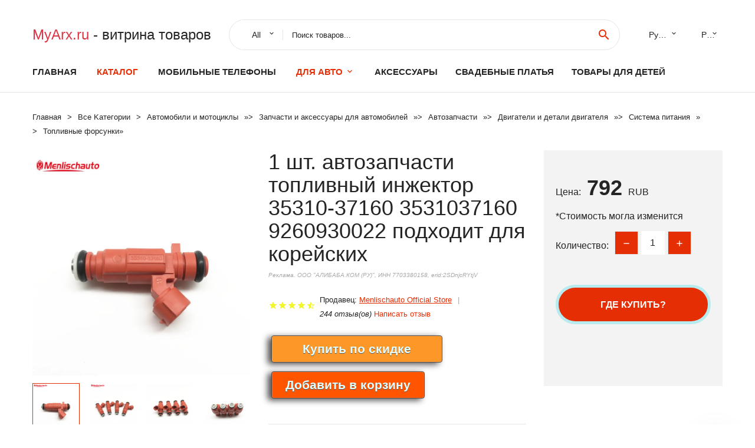

--- FILE ---
content_type: text/html; charset=utf-8
request_url: https://myarx.ru/goods_info_page-32943625057.html
body_size: 7919
content:
  
<!DOCTYPE html>
<html lang="ru">
  <head>
    <title>1 шт. автозапчасти топливный инжектор 35310-37160 3531037160 9260930022 подходит для корейских</title>
    <meta name="description" content="Отзывы и обзоры о 1 шт. автозапчасти топливный инжектор 35310-37160 3531037160 9260930022 подходит для корейских- История изменения стоиомости. Цена - 792 Menlischauto Official Store">
    <meta name="keywords" content="заказать, цена, отзывы, купить, 1,шт.,автозапчасти,топливный,инжектор,35310-37160,3531037160,9260930022,подходит,для,корейских, алиэкспресс, фото"/>
    <link rel="canonical" href="//myarx.ru/goods_info_page-32943625057.html"/>
    <meta property="og:url" content="//myarx.ru/goods_info_page-32943625057.html" />
    <meta property="og:title" content="1 шт. автозапчасти топливный инжектор 35310-37160 3531037160 9260930022 подходит для корейских" />
    <meta property="og:description" content="Отзывы и обзоры о 1 шт. автозапчасти топливный инжектор 35310-37160 3531037160 9260930022 подходит для корейских- История изменения стоиомости. Цена - 792 Menlischauto Official Store" />
    <meta property="og:image" content="//ae04.alicdn.com/kf/Hecaf56ececd44fdba2c20288b35ba0abH.jpg" />
    <meta charset="utf-8">
    <meta name="viewport" content="width=device-width, height=device-height, initial-scale=1.0">
    <meta http-equiv="X-UA-Compatible" content="IE=edge">
    <link rel="icon" href="/favicon.ico" type="image/x-icon">
    <link rel="dns-prefetch" href="https://1lc.ru/"/>
    <link rel="preload" href="https://aliexshop.ru/alistyle/fonts/materialdesignicons-webfont.woff2?v=1.4.57" as="font" type="font/woff2" crossorigin>
    <link rel="preload" href="https://aliexshop.ru/alistyle/fonts/MaterialIcons-Regular.woff2" as="font" type="font/woff2" crossorigin>
    <link rel="preload" href="https://aliexshop.ru/alistyle/fonts/fontawesome-webfont.woff2?v=4.7.0" as="font" type="font/woff2" crossorigin>
    <link rel="stylesheet" href="https://aliexshop.ru/alistyle/css/bootstrap.css">
    <link rel="stylesheet" href="https://aliexshop.ru/alistyle/css/style.css">
    <link rel="stylesheet" href="https://aliexshop.ru/alistyle/css/fonts.css">
    <link type="text/css" rel="stylesheet" href="https://aliexshop.ru/shopurbano/css/button.css">
    <link rel="manifest" href="/manifest.json">
    <meta name="robots" content="noarchive"/>
    <meta name="msapplication-TileColor" content="#E62E04">
    <meta name="theme-color" content="#E62E04">
    <style>.ie-panel{display: none;background: #212121;padding: 10px 0;box-shadow: 3px 3px 5px 0 rgba(0,0,0,.3);clear: both;text-align:center;position: relative;z-index: 1;} html.ie-10 .ie-panel, html.lt-ie-10 .ie-panel {display: block;}</style>
    <meta name="google-play-app" content="app-id=com.searchgoods.lexnext">
    <meta name="referrer" content="strict-origin-when-cross-origin" />
    <script src="/startapp.js"></script> 
    </head>
<body>
  
 
    <!-- <div class="preloader"> 
         <div class="preloader-body"> 
        <div class="cssload-container">
          <div class="cssload-speeding-wheel"></div>
        </div>
       </div> 
     </div>-->
    <div class="aliexpress-page">
      <header class="section page-header">
        <!--RD Navbar-->
        <div class="rd-navbar-wrap">
          <nav class="rd-navbar rd-navbar-classic" data-layout="rd-navbar-fixed" data-sm-layout="rd-navbar-fixed" data-md-layout="rd-navbar-fixed" data-lg-layout="rd-navbar-fixed" data-xl-layout="rd-navbar-static" data-xxl-layout="rd-navbar-static" data-md-device-layout="rd-navbar-fixed" data-lg-device-layout="rd-navbar-fixed" data-xl-device-layout="rd-navbar-static" data-xxl-device-layout="rd-navbar-static" data-lg-stick-up-offset="84px" data-xl-stick-up-offset="84px" data-xxl-stick-up-offset="84px" data-lg-stick-up="true" data-xl-stick-up="true" data-xxl-stick-up="true">
            <div class="rd-navbar-collapse-toggle rd-navbar-fixed-element-1" data-rd-navbar-toggle=".rd-navbar-collapse"><span></span></div>
            <div class="rd-navbar-aside-outer">
              <div class="rd-navbar-aside">
                <!--RD Navbar Brand-->
                <div class="rd-navbar-brand">
             <strong style="color: #4d4d4d !important;">
	            <a class="h5" href="/"><span class="text-danger">MyArx.ru </span> - <span>витрина товаров</span></a>	          </strong>
                </div>
                <div class="rd-navbar-aside-box rd-navbar-collapse">
                  <!--RD Navbar Search-->
                   <div class="rd-navbar-search">
                    <form class="rd-search search-with-select" action="/" target="_blank" method="POST">
                      <select class="form-input" name="type" data-constraints="@Required">
                        <option>All</option>
                      </select>
                      <div class="form-wrap">
                        <label class="form-label" for="rd-navbar-search-form-input">Поиск товаров...</label>
                        <input class="rd-navbar-search-form-input form-input" id="rd-navbar-search-form-input" type="text" name="search-aliexpress">
                        <div class="rd-search-results-live" id="rd-search-results-live"></div>
                      </div>
                      <button class="rd-search-form-submit material-icons-search" type="submit"></button>
                    </form>
                  </div>
                  <ul class="rd-navbar-selects">
                    <li>
                      <select>
                        <option>Русский</option>
                        <option>English</option>
                        <option>Español</option>
                        <option>Français</option>
                      </select>
                    </li>
                    <li>
                      <select>
                        <option>Руб.</option>
                        <option>USD</option>
                        <option>EUR</option>
                      </select>
                    </li>
                  </ul>
                </div>
              </div>
            </div>
            <div class="rd-navbar-main-outer">
              <div class="rd-navbar-main">
                  <nav itemscope itemtype="http://www.schema.org/SiteNavigationElement">
                <div class="rd-navbar-nav-wrap">
                  <!--RD Navbar Brand-->
                  <div class="rd-navbar-brand">
                    <!--Brand--><strong style="color: #4d4d4d !important;">
	            <a class="h5" href="/"><span class="text-danger">Каталог </span> <span>новинок</span></a>	          </strong>
                  </div>
                  <ul itemprop="about" itemscope="" itemtype="http://schema.org/ItemList" class="rd-navbar-nav">
                    <li  itemprop="name" class="rd-nav-item"><a class="rd-nav-link" href="/" itemprop="url">Главная</a>
                    </li>
 
                    <li  itemprop="name" class="rd-nav-item active"><a class="rd-nav-link" href="/all-wholesale-products.html" itemprop="url">Каталог</a>
                    </li>
                     
    
<li itemprop="name" class="rd-nav-item"><a itemprop="url" class="rd-nav-link" href="/catlisting_goods/202000054.html">Мобильные телефоны</a></li>
<li itemprop="name" class="rd-nav-item active"><a itemprop="url" class="rd-nav-link" href="#">Для Авто</a>
                      <ul class="rd-menu rd-navbar-dropdown">
                        <li itemprop="name" class="rd-dropdown-item"><a itemprop="url" class="rd-dropdown-link" href="/catlisting_goods/202003214.html">Автоэлектроника</a>
                        </li>
                        <li itemprop="name" class="rd-dropdown-item"><a itemprop="url" class="rd-dropdown-link" href="/catlisting_goods/202005981.html">Электрика для авто</a>
                        </li>
                        <li itemprop="name" class="rd-dropdown-item"><a itemprop="url" class="rd-dropdown-link" href="/catlisting_goods/202003255.html">Тормозные колодки</a>
                        </li>
                        <li itemprop="name" class="rd-dropdown-item"><a itemprop="url" class="rd-dropdown-link" href="/price/obd2_price.html">OBD2</a>
                        </li>
                      </ul>
                    </li>
<li itemprop="name" class="rd-nav-item"><a itemprop="url" class="rd-nav-link" href="/catlisting_goods/202003694/costumes-accessories.html">Аксессуары</a>
      </li><li itemprop="name" class="rd-nav-item"><a itemprop="url" class="rd-nav-link" href="/catlisting_goods/202001935/wedding-dresses.html">Свадебные платья</a>
      </li><li itemprop="name" class="rd-nav-item"><a itemprop="url" class="rd-nav-link" href="/catlisting_goods/202000215/mother-kids.html">Товары для детей</a> 
      </li>
                  </ul>
                </div>
                </nav>
                <!--RD Navbar Panel-->
                <div class="rd-navbar-panel">
                  <!--RD Navbar Toggle-->
                  <button class="rd-navbar-toggle" data-rd-navbar-toggle=".rd-navbar-nav-wrap"><span></span></button>

                </div>
              </div>
            </div>
          </nav>
        </div>
      </header>
      

<!-- Breadcrumbs-->
      <section class="breadcrumbs">
        <div class="container">
          <ul class="breadcrumbs-path" itemscope itemtype="http://schema.org/BreadcrumbList">
            <li itemprop="itemListElement" itemscope itemtype="http://schema.org/ListItem"><a itemprop="item" href="/"><span itemprop="name">Главная</span></a><meta itemprop="position" content="0" /></li>
            <li itemprop="itemListElement" itemscope itemtype="http://schema.org/ListItem"><a itemprop="item" href="/all-wholesale-products.html"><span itemprop="name">Все Kатегории</span></a><meta itemprop="position" content="1" /></li>
            <li itemprop="itemListElement" itemscope itemtype="http://schema.org/ListItem"><a href="/catlisting_goods/16060.html" title="Автомобили и мотоциклы" itemprop="item"><span itemprop="name">Автомобили и мотоциклы</span></a><meta itemprop="position" content="2"></li>  » <li itemprop="itemListElement" itemscope itemtype="http://schema.org/ListItem"><a href="/catlisting_goods/11.html" title="Запчасти и аксессуары для автомобилей" itemprop="item"><span itemprop="name">Запчасти и аксессуары для автомобилей</span></a><meta itemprop="position" content="3"></li>  » <li itemprop="itemListElement" itemscope itemtype="http://schema.org/ListItem"><a href="/catlisting_goods/5194.html" title="Автозапчасти" itemprop="item"><span itemprop="name">Автозапчасти</span></a><meta itemprop="position" content="4"></li>  » <li itemprop="itemListElement" itemscope itemtype="http://schema.org/ListItem"><a href="/catlisting_goods/5192.html" title="Двигатели и детали двигателя" itemprop="item"><span itemprop="name">Двигатели и детали двигателя</span></a><meta itemprop="position" content="5"></li>  » <li itemprop="itemListElement" itemscope itemtype="http://schema.org/ListItem"><a href="/catlisting_goods/7025.html" title="Система питания" itemprop="item"><span itemprop="name">Система питания</span></a><meta itemprop="position" content="6"></li>  » <li itemprop="itemListElement" itemscope itemtype="http://schema.org/ListItem"><a href="/catlisting_goods/8941.html" title="Топливные форсунки" itemprop="item"><span itemprop="name">Топливные форсунки</span></a><meta itemprop="position" content="7"></li>  » 
          </ul>
        </div>
      </section>
  <!-- Single Product-->
      <section class="section product-single-section bg-default" itemscope itemtype="http://schema.org/Product">
        <div class="container">
          <div class="row row-30 align-items-xl-center">
            <div class="col-xl-4 col-lg-5 col-md-8" itemscope itemtype="http://schema.org/ImageObject"> 
              <!-- Slick Carousel-->
              <div class="slick-slider carousel-parent" data-loop="false" data-dots="false" data-swipe="true" data-items="1" data-child="#child-carousel" data-for="#child-carousel" >
                <div class="item"><a title="1 шт. автозапчасти топливный инжектор 35310-37160 3531037160 9260930022 подходит для корейских" onclick="window.open('/image-zoom-32943625057')" target="_blank" rel="nofollow" class="ui-image-viewer-thumb-frame"><img itemprop="contentUrl" src="//ae04.alicdn.com/kf/Hecaf56ececd44fdba2c20288b35ba0abH.jpg" alt="1 шт. автозапчасти топливный инжектор 35310-37160 3531037160 9260930022 подходит для корейских" width="510" height="523"/></a>
                </div>
                <div class="item"><img src="//ae04.alicdn.com/kf/Hecaf56ececd44fdba2c20288b35ba0abH.jpg" alt="1 шт. автозапчасти топливный инжектор 35310-37160 3531037160 9260930022 подходит для корейских" width="510" height="523" itemprop="image"/></div><div class="item"><img src="//ae04.alicdn.com/kf/H088d3bf71b9642738e260aa9b4ef55287.jpg" alt="1 шт. автозапчасти топливный инжектор 35310-37160 3531037160 9260930022 подходит для корейских" width="510" height="523" itemprop="image"/></div><div class="item"><img src="//ae04.alicdn.com/kf/H4b167ed0102e47579bd85b8bb5ccfc64T.jpg" alt="1 шт. автозапчасти топливный инжектор 35310-37160 3531037160 9260930022 подходит для корейских" width="510" height="523" itemprop="image"/></div><div class="item"><img src="//ae04.alicdn.com/kf/H15f69d644f2d4d4ea3945aa0731fc5f7J.jpg" alt="1 шт. автозапчасти топливный инжектор 35310-37160 3531037160 9260930022 подходит для корейских" width="510" height="523" itemprop="image"/></div><div class="item"><img src="//ae04.alicdn.com/kf/H9d0f09b5f85c479babaa311811944012x.jpg" alt="1 шт. автозапчасти топливный инжектор 35310-37160 3531037160 9260930022 подходит для корейских" width="510" height="523" itemprop="image"/></div><div class="item"><img src="//ae04.alicdn.com/kf/Hf452ec00ea944cffa495ede65627b0a1C.jpg" alt="1 шт. автозапчасти топливный инжектор 35310-37160 3531037160 9260930022 подходит для корейских" width="510" height="523" itemprop="image"/></div>
             </div>
                
                <div class="slick-slider carousel-child" id="child-carousel" data-for=".carousel-parent" data-loop="false" data-dots="false" data-swipe="true" data-items="4" data-sm-items="4" data-md-items="4" data-lg-items="4" data-xl-items="4" data-xxl-items="4">
                <div class="item"><img src="//ae04.alicdn.com/kf/Hecaf56ececd44fdba2c20288b35ba0abH.jpg" alt="1 шт. автозапчасти топливный инжектор 35310-37160 3531037160 9260930022 подходит для корейских" width="510" height="523" itemprop="image"/></div><div class="item"><img src="//ae04.alicdn.com/kf/H088d3bf71b9642738e260aa9b4ef55287.jpg" alt="1 шт. автозапчасти топливный инжектор 35310-37160 3531037160 9260930022 подходит для корейских" width="510" height="523" itemprop="image"/></div><div class="item"><img src="//ae04.alicdn.com/kf/H4b167ed0102e47579bd85b8bb5ccfc64T.jpg" alt="1 шт. автозапчасти топливный инжектор 35310-37160 3531037160 9260930022 подходит для корейских" width="510" height="523" itemprop="image"/></div><div class="item"><img src="//ae04.alicdn.com/kf/H15f69d644f2d4d4ea3945aa0731fc5f7J.jpg" alt="1 шт. автозапчасти топливный инжектор 35310-37160 3531037160 9260930022 подходит для корейских" width="510" height="523" itemprop="image"/></div><div class="item"><img src="//ae04.alicdn.com/kf/H9d0f09b5f85c479babaa311811944012x.jpg" alt="1 шт. автозапчасти топливный инжектор 35310-37160 3531037160 9260930022 подходит для корейских" width="510" height="523" itemprop="image"/></div><div class="item"><img src="//ae04.alicdn.com/kf/Hf452ec00ea944cffa495ede65627b0a1C.jpg" alt="1 шт. автозапчасти топливный инжектор 35310-37160 3531037160 9260930022 подходит для корейских" width="510" height="523" itemprop="image"/></div>
                </div>    
            </div>
            <div class="col-xl-8 col-lg-7" itemprop="offers" itemscope itemtype="http://schema.org/Offer"> 
              <div class="row row-30"> 
                <div class="col-xl-7 col-lg-12 col-md-6"> 
                  <h1 itemprop="name" class="h4 product-single-title">1 шт. автозапчасти топливный инжектор 35310-37160 3531037160 9260930022 подходит для корейских</h1>
                  <span class="erid"></span>
                  <div class="product-rating-wrap">
                    <ul class="product-rating">
                      <li>
                        <div class="icon product-rating-icon material-icons-star"></div>
                      </li>
                      <li>
                        <div class="icon product-rating-icon material-icons-star"></div>
                      </li>
                      <li>
                        <div class="icon product-rating-icon material-icons-star"></div>
                      </li>
                      <li>
                        <div class="icon product-rating-icon material-icons-star"></div>
                      </li>
                      <li>
                        <div class="icon product-rating-icon material-icons-star_half"></div>
                      </li>
                    </ul>
                    <ul class="product-rating-list">
                      <li>Продавец: <u><a href="/sellerbest-Menlischauto+Official+Store">Menlischauto Official Store</a></u> </li>
                      <li><i>244 отзыв(ов)</i> <a href="#comm">Написать отзыв</a></li>
                    </ul>
                  </div>
  
                  <div class="product-single-size-wrap">
                  <span idx="32943625057" title="Купить"></span>
                  </div>
                  
                  <div class="product-single-share"> 
                    <hr />
                    <a class="new" href=""></a>
                    <br />
                    <div id="888"></div>
                    <script type="text/javascript" src="https://vk.com/js/api/openapi.js?162"></script>
                    <div id="vk_subscribe"></div>
                    <script type="text/javascript">
                    VK.Widgets.Subscribe("vk_subscribe", {soft: 1}, -129528158);
                    </script>
                    <p>Сохраните в закладки:</p> 
 
                    <ul class="product-single-share-list">
                     <div class="ya-share2" data-services="collections,vkontakte,facebook,odnoklassniki,moimir,twitter,whatsapp,skype,telegram" ></div>
                    </ul> </div>
                </div>
                <div class="col-xl-5 col-lg-12 col-md-6">
                  <div class="product-single-cart-box">
                    <div class="product-single-cart-pricing"><span>Цена:</span><span class="h4 product-single-cart-price" itemprop="price">792</span><span itemprop="priceCurrency">RUB</span></div>
                    <div class="product-single-cart-saving"><span>*Стоимость могла изменится</span></div>
                    <div class="product-single-cart-quantity">
                      <p>Количество:</p>
                      <div class="stepper-modern">
                        <input type="number" data-zeros="true" value="1" min="1" max="100">
                      </div>
                    </div>
                    <span idv="32943625057" title="Заказать"></span>
                     
                   <ul class="product-single-cart-list">

                    </ul><br />
                     <a class="newuser" href=""></a>
                  </div>
                </div>
              </div>
            </div>
          </div>
          <script type="application/ld+json">
  [{"@context": "https://schema.org/",
  "@type": "Product",
  "name": "1 шт. автозапчасти топливный инжектор 35310-37160 3531037160 9260930022 подходит для корейских",
  "image": "//ae04.alicdn.com/kf/Hecaf56ececd44fdba2c20288b35ba0abH.jpg",
  "brand": "Menlischauto Official Store",
    "offers": {
    "@type": "Offer",
    "availability": "https://schema.org/InStock",
    "priceCurrency": "RUB",
    "price": "792",
    "url":"//myarx.ru/goods_info_page-32943625057.html"
  },
  "review":[  ]}
     ]
</script>
          <a class="review" href="#"></a>
           <!-- We Recommended-->
     <section class="section section-md bg-default">
        <div class="container">
          <div class="text-center">
            <p class="h4">Новое поступление</p>
          </div>
          <!-- Owl Carousel-->
          <div class="owl-carousel" data-items="1" data-sm-items="2" data-md-items="3" data-xl-items="5" data-xxl-items="6" data-margin="30" data-xxl-margin="40" data-mouse-drag="false" data-loop="false" data-autoplay="false" data-owl="{&quot;dots&quot;:true}">
          <article class="product-classic">
              <div class="product-classic-head">
                <a href="/goods_info_page-32407211049.html"><figure class="product-classic-figure"><img class="lazy" data-src="//ae04.alicdn.com/kf/HTB1GldiarArBKNjSZFLq6A_dVXa8.jpg" alt="Толкатель ковша 1007017-EG01 для двигателя GREAT WALL 4g15 4g13 |" width="174" height="199"/>
                </figure></a>
              </div>
              <div class="product-classic-body">
                <h4 style="font-size:1.1em;">Толкатель ковша 1007017-EG01 для двигателя GREAT WALL 4g15 4g13 |</h4>
                <div class="product-classic-pricing">
                  <div class="product-classic-price">2805</div>
                </div>
              </div>
            </article>
            <article class="product-classic">
              <div class="product-classic-head">
                <a href="/goods_info_page-4001159481989.html"><figure class="product-classic-figure"><img class="lazy" data-src="//ae04.alicdn.com/kf/H35c0151f215d46a3b406eaa1c21a4feev.jpg" alt="Топливный инжектор PEIVSO 4 шт. 16450-MCJ-752 для Honda Civic 2002 2005 06 |" width="174" height="199"/>
                </figure></a>
              </div>
              <div class="product-classic-body">
                <h4 style="font-size:1.1em;">Топливный инжектор PEIVSO 4 шт. 16450-MCJ-752 для Honda Civic 2002 2005 06 |</h4>
                <div class="product-classic-pricing">
                  <div class="product-classic-price">4716</div>
                </div>
              </div>
            </article>
            <article class="product-classic">
              <div class="product-classic-head">
                <a href="/goods_info_page-1005004067172138.html"><figure class="product-classic-figure"><img class="lazy" data-src="//ae04.alicdn.com/kf/S22d6229339a541d1a7ac5f6d1caa99d8c.jpg" alt="Топливный фильтр AP03 6C119155BE для Ford Transit Mk7 2 4 3 TDCi Diesel 2006-2012 1685716 |" width="174" height="199"/>
                </figure></a>
              </div>
              <div class="product-classic-body">
                <h4 style="font-size:1.1em;">Топливный фильтр AP03 6C119155BE для Ford Transit Mk7 2 4 3 TDCi Diesel 2006-2012 1685716 |</h4>
                <div class="product-classic-pricing">
                  <div class="product-classic-price">3213</div>
                </div>
              </div>
            </article>
            <article class="product-classic">
              <div class="product-classic-head">
                <a href="/goods_info_page-1005003340082590.html"><figure class="product-classic-figure"><img class="lazy" data-src="//ae04.alicdn.com/kf/H4498915dd93543b282ae9b52b47e9e4eS.jpg" alt="Карбюратор ДЛЯ ТРИММЕРА Homelite UT-21566 901552001 308054001 |" width="174" height="199"/>
                </figure></a>
              </div>
              <div class="product-classic-body">
                <h4 style="font-size:1.1em;">Карбюратор ДЛЯ ТРИММЕРА Homelite UT-21566 901552001 308054001 |</h4>
                <div class="product-classic-pricing">
                  <div class="product-classic-price">1416</div>
                </div>
              </div>
            </article>
            <article class="product-classic">
              <div class="product-classic-head">
                <a href="/goods_info_page-10000028583762.html"><figure class="product-classic-figure"><img class="lazy" data-src="//ae04.alicdn.com/kf/Ae881398b653b4ac39b6ff766425fc442Y.jpg" alt="Картридж турбины Фольксваген Ауди RHF5-033 |" width="174" height="199"/>
                </figure></a>
              </div>
              <div class="product-classic-body">
                <h4 style="font-size:1.1em;">Картридж турбины Фольксваген Ауди RHF5-033 |</h4>
                <div class="product-classic-pricing">
                  <div class="product-classic-price">15000</div>
                </div>
              </div>
            </article>
            <article class="product-classic">
              <div class="product-classic-head">
                <a href="/goods_info_page-1005003415446564.html"><figure class="product-classic-figure"><img class="lazy" data-src="//ae04.alicdn.com/kf/Hb901117ea2444de0a907f56fdcb6ae861.jpg" alt="Инжектор 387-9427 для CAT |" width="174" height="199"/>
                </figure></a>
              </div>
              <div class="product-classic-body">
                <h4 style="font-size:1.1em;">Инжектор 387-9427 для CAT |</h4>
                <div class="product-classic-pricing">
                  <div class="product-classic-price"></div>
                </div>
              </div>
            </article>
            <article class="product-classic">
              <div class="product-classic-head">
                <a href="/goods_info_page-1005002959805364.html"><figure class="product-classic-figure"><img class="lazy" data-src="//ae04.alicdn.com/kf/S36789dcd5cbb4aaf85799d6d1ab6f9cfZ.jpg" alt="AP01 21 мм набор из 4 шт. поршней для Audi VW Seat A3 Golf Passat 2 0 TFSI TSI CCZA CCZB 06H107065BE 06H107065AM |" width="174" height="199"/>
                </figure></a>
              </div>
              <div class="product-classic-body">
                <h4 style="font-size:1.1em;">AP01 21 мм набор из 4 шт. поршней для Audi VW Seat A3 Golf Passat 2 0 TFSI TSI CCZA CCZB 06H107065BE 06H107065AM |</h4>
                <div class="product-classic-pricing">
                  <div class="product-classic-price">5299</div>
                </div>
              </div>
            </article>
            <article class="product-classic">
              <div class="product-classic-head">
                <a href="/goods_info_page-1005002783475250.html"><figure class="product-classic-figure"><img class="lazy" data-src="//ae04.alicdn.com/kf/H6f5151c4a01746a9addfa2978447f86fr.jpg" alt="Хорошее качество насадка для топлива G3 S103 G3S103 |" width="174" height="199"/>
                </figure></a>
              </div>
              <div class="product-classic-body">
                <h4 style="font-size:1.1em;">Хорошее качество насадка для топлива G3 S103 G3S103 |</h4>
                <div class="product-classic-pricing">
                  <div class="product-classic-price">14947</div>
                </div>
              </div>
            </article>
            </div>
        </div>
      </section>
       <div class="product-single-overview">
            <p class="h4">Характеристики</p>
            <div itemprop="name"><h3>1 шт. автозапчасти топливный инжектор 35310-37160 3531037160 9260930022 подходит для корейских</h3></div>

  <h4>История изменения цены</h4><p>*Текущая стоимость 792 уже могла изменится. Что бы узнать актуальную цену и проверить наличие товара, нажмите "Добавить в корзину"</p>
<script src="https://lyvi.ru/js/highcharts.js"></script>
<!--<script src="https://lyvi.ru/js/highcharts-3d.js"></script>-->
<script src="https://lyvi.ru/js/exporting.js"></script>

<div id="container" class="chart_wrap"></div>

<script type="text/javascript">
// Set up the chart
var chart = new Highcharts.Chart({
    chart: {
        renderTo: 'container',
        type: 'column',
        options3d: {
            enabled: true,
            alpha: 15,
            beta: 15,
            depth: 50,
            viewDistance: 25
        }
    },
    title: {
        text: 'История изменения цен'
    },
    subtitle: {
        text: '*по данным из открытых источников'
    },
    plotOptions: {
        column: {
            depth: 50
        }
    },
    series: [{
        data: [901,909,917.5,925.5,820,942,803.5,958.5,965.5,792]
    }]
});

function showValues() {
    $('#alpha-value').html(chart.options.chart.options3d.alpha);
    $('#beta-value').html(chart.options.chart.options3d.beta);
    $('#depth-value').html(chart.options.chart.options3d.depth);
}

// Activate the sliders
$('#sliders input').on('input change', function () {
    chart.options.chart.options3d[this.id] = parseFloat(this.value);
    showValues();
    chart.redraw(false);
});

showValues();
</script><div class="table-custom-responsive">
            <table class="table-custom table-custom-striped table-custom-primary">
               <thead>
                <tr>
                  <th>Месяц</th>
                  <th>Минимальная цена</th>
                  <th>Макс. стоимость</th>
                  <th>Цена</th>
                </tr>
              </thead>
                    <tbody><tr>
                   <td>Dec-02-2025</td>
                   <td>942.72 руб.</td>
                   <td>989.55 руб.</td>
                   <td>965.5 руб.</td>
                   </tr>
                   <tr>
                   <td>Nov-02-2025</td>
                   <td>935.26 руб.</td>
                   <td>982.31 руб.</td>
                   <td>958.5 руб.</td>
                   </tr>
                   <tr>
                   <td>Oct-02-2025</td>
                   <td>784.21 руб.</td>
                   <td>823.16 руб.</td>
                   <td>803.5 руб.</td>
                   </tr>
                   <tr>
                   <td>Sep-02-2025</td>
                   <td>919.0 руб.</td>
                   <td>965.23 руб.</td>
                   <td>942 руб.</td>
                   </tr>
                   <tr>
                   <td>Aug-02-2025</td>
                   <td>800.46 руб.</td>
                   <td>840.43 руб.</td>
                   <td>820 руб.</td>
                   </tr>
                   <tr>
                   <td>Jul-02-2025</td>
                   <td>903.21 руб.</td>
                   <td>948.22 руб.</td>
                   <td>925.5 руб.</td>
                   </tr>
                   <tr>
                   <td>Jun-02-2025</td>
                   <td>895.87 руб.</td>
                   <td>940.28 руб.</td>
                   <td>917.5 руб.</td>
                   </tr>
                   <tr>
                   <td>May-02-2025</td>
                   <td>887.90 руб.</td>
                   <td>931.7 руб.</td>
                   <td>909 руб.</td>
                   </tr>
                   <tr>
                   <td>Apr-02-2025</td>
                   <td>879.84 руб.</td>
                   <td>923.32 руб.</td>
                   <td>901 руб.</td>
                   </tr>
                    </tbody>
 </table>
</div>
  
               <p class="h5">Описание товара</p>
               
              <div itemprop="description"><center><p><img src="https://ae04.alicdn.com/kf/Hecaf56ececd44fdba2c20288b35ba0abH.jpg" alt="1 шт. автозапчасти топливный инжектор 35310-37160 3531037160 9260930022 подходит для корейских"/><img src="https://ae04.alicdn.com/kf/H088d3bf71b9642738e260aa9b4ef55287.jpg" alt="1 шт. автозапчасти топливный инжектор 35310-37160 3531037160 9260930022 подходит для корейских"/><img src="https://ae04.alicdn.com/kf/H4b167ed0102e47579bd85b8bb5ccfc64T.jpg" alt="1 шт. автозапчасти топливный инжектор 35310-37160 3531037160 9260930022 подходит для корейских"/><img src="https://ae04.alicdn.com/kf/H15f69d644f2d4d4ea3945aa0731fc5f7J.jpg" alt="1 шт. автозапчасти топливный инжектор 35310-37160 3531037160 9260930022 подходит для корейских"/><img src="https://ae04.alicdn.com/kf/H9d0f09b5f85c479babaa311811944012x.jpg" alt="1 шт. автозапчасти топливный инжектор 35310-37160 3531037160 9260930022 подходит для корейских"/><img src="https://ae04.alicdn.com/kf/Hf452ec00ea944cffa495ede65627b0a1C.jpg" alt="1 шт. автозапчасти топливный инжектор 35310-37160 3531037160 9260930022 подходит для корейских"/></center> <hr /><p></p></div>
            </section> 
            <a class="review" href="#"></a>
             <a name="comm"></a>
         <div class="container">
          <div class="row row-30 align-items-xl-center">
            <div class="col-xl-4 col-lg-5 col-md-8">
  
     <script src="https://ajax.googleapis.com/ajax/libs/jquery/3.1.0/jquery.min.js"></script> </div></div></div><hr /> 

 <div class="container">
  <p>Смотрите так же другие товары: </p>
          <ul class="breadcrumbs-path" >
             
            <li itemprop="itemListElement" itemscope itemtype="http://schema.org/ListItem"><a href="/catlisting_goods/16060.html" title="Автомобили и мотоциклы" itemprop="item"><span itemprop="name">Автомобили и мотоциклы</span></a><meta itemprop="position" content="2"></li>  » <li itemprop="itemListElement" itemscope itemtype="http://schema.org/ListItem"><a href="/catlisting_goods/11.html" title="Запчасти и аксессуары для автомобилей" itemprop="item"><span itemprop="name">Запчасти и аксессуары для автомобилей</span></a><meta itemprop="position" content="3"></li>  » <li itemprop="itemListElement" itemscope itemtype="http://schema.org/ListItem"><a href="/catlisting_goods/5194.html" title="Автозапчасти" itemprop="item"><span itemprop="name">Автозапчасти</span></a><meta itemprop="position" content="4"></li>  » <li itemprop="itemListElement" itemscope itemtype="http://schema.org/ListItem"><a href="/catlisting_goods/5192.html" title="Двигатели и детали двигателя" itemprop="item"><span itemprop="name">Двигатели и детали двигателя</span></a><meta itemprop="position" content="5"></li>  » <li itemprop="itemListElement" itemscope itemtype="http://schema.org/ListItem"><a href="/catlisting_goods/7025.html" title="Система питания" itemprop="item"><span itemprop="name">Система питания</span></a><meta itemprop="position" content="6"></li>  » <li itemprop="itemListElement" itemscope itemtype="http://schema.org/ListItem"><a href="/catlisting_goods/8941.html" title="Топливные форсунки" itemprop="item"><span itemprop="name">Топливные форсунки</span></a><meta itemprop="position" content="7"></li>  » 
          </ul>
        </div>
        
  <footer class="section footer">
        <div class="footer-aside bg-primary">
          <div class="container">
            <div class="row row-40 align-items-center">
              <div class="col-xl-4 text-center text-xl-left">
                <p class="h4"><a href="/">myarx.ru</a></p>
                 Проверка рейтинга продацов, отзывы покупателей и обзоры товаров. *Сайт myarx.ru НЕ является интернет-магазином, данная витрина всего лишь содержит ссылки на <strong>официальный сайт Aliexpress</strong> | 2026              </div>
              <div class="col-xxl-5 col-xl-4 col-lg-6">
                 <a href="/catxxxx.xml" rel="nofollow">Карта сайта</a>
                <div id="results"></div>
              </div>
              <div class="col-xxl-3 col-xl-4 col-lg-6">
                <ul class="list-social">
                  <li><a class="icon link-social fa fa-facebook-f" href="#"></a></li>
                  <li><a class="icon link-social fa fa-twitter" href="#"></a></li>
                  <li><a class="icon link-social fa fa-youtube" href="#"></a></li>
                  <li><a class="icon link-social fa fa-linkedin" href="#"></a></li>
                  <li><a class="icon link-social fa fa-google-plus" href="#"></a></li>
                </ul>
              </div>
            </div>
             <br /><br /><br />
                    </div>

        </div>

      </footer>
    </div>
    <div class="snackbars" id="form-output-global"></div>
     </body>
     
    <script src="//aliexshop.ru/alistyle/js/core.min.js"></script> 
    <script src="//aliexshop.ru/alistyle/js/allcart-777.js"></script> 
    <script async defer src="//aliexshop.ru/alistyle/js/script.js"></script>
    <script async defer src="//yastatic.net/es5-shims/0.0.2/es5-shims.min.js"></script>
    <script async defer src="//yastatic.net/share2/share.js"></script>
    <script async defer data-pin-hover="true" src="//assets.pinterest.com/js/pinit.js"></script>
    <script type="text/javascript">
    document.addEventListener("DOMContentLoaded", function() {
  var lazyloadImages;    

  if ("IntersectionObserver" in window) {
    lazyloadImages = document.querySelectorAll(".lazy");
    var imageObserver = new IntersectionObserver(function(entries, observer) {
      entries.forEach(function(entry) {
        if (entry.isIntersecting) {
          var image = entry.target;
          image.src = image.dataset.src;
          image.classList.remove("lazy");
          imageObserver.unobserve(image);
        }
      });
    });

    lazyloadImages.forEach(function(image) {
      imageObserver.observe(image);
    });
  } else {  
    var lazyloadThrottleTimeout;
    lazyloadImages = document.querySelectorAll(".lazy");
    
    function lazyload () {
      if(lazyloadThrottleTimeout) {
        clearTimeout(lazyloadThrottleTimeout);
      }    

      lazyloadThrottleTimeout = setTimeout(function() {
        var scrollTop = window.pageYOffset;
        lazyloadImages.forEach(function(img) {
            if(img.offsetTop < (window.innerHeight + scrollTop)) {
              img.src = img.dataset.src;
              img.classList.remove('lazy');
            }
        });
        if(lazyloadImages.length == 0) { 
          document.removeEventListener("scroll", lazyload);
          window.removeEventListener("resize", lazyload);
          window.removeEventListener("orientationChange", lazyload);
        }
      }, 20);
    }

    document.addEventListener("scroll", lazyload);
    window.addEventListener("resize", lazyload);
    window.addEventListener("orientationChange", lazyload);
  }
})
</script>
 
<script>
new Image().src = "//counter.yadro.ru/hit?r"+
escape(document.referrer)+((typeof(screen)=="undefined")?"":
";s"+screen.width+"*"+screen.height+"*"+(screen.colorDepth?
screen.colorDepth:screen.pixelDepth))+";u"+escape(document.URL)+
";h"+escape(document.title.substring(0,150))+
";"+Math.random();</script>
 
 
</html>
